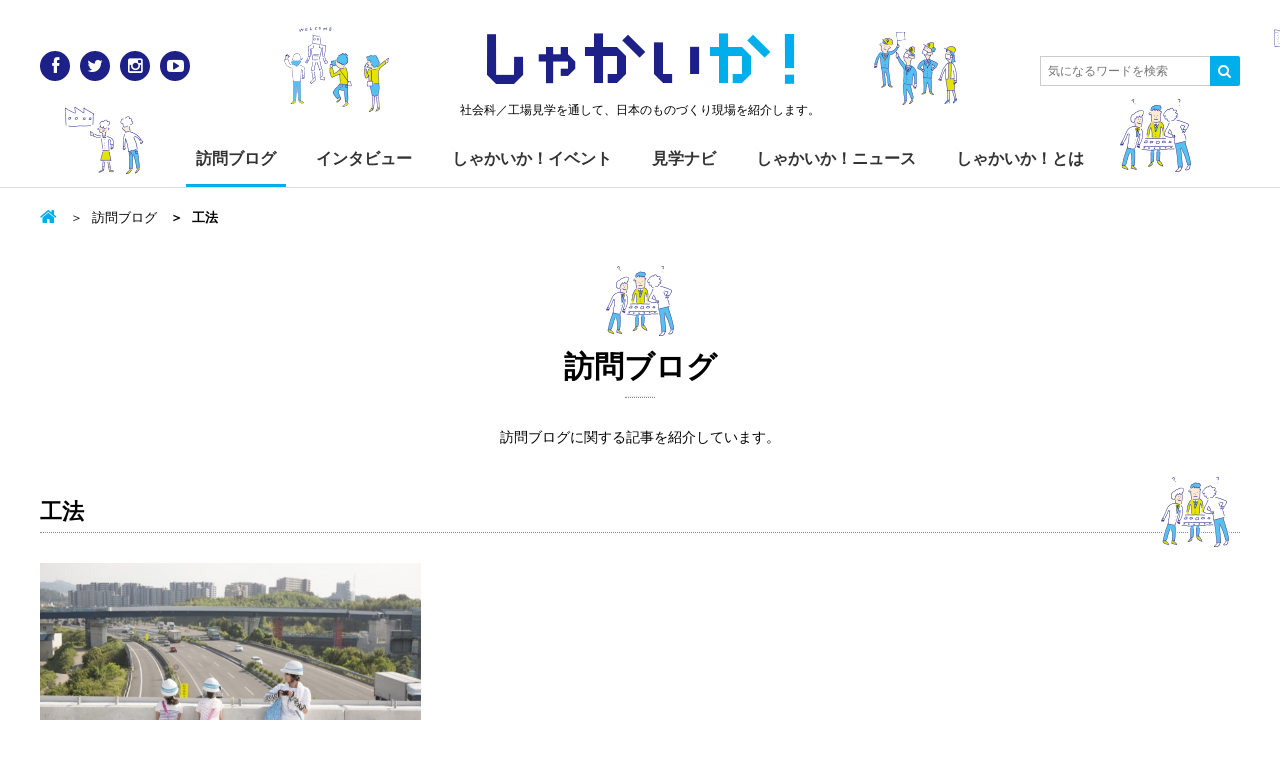

--- FILE ---
content_type: text/html; charset=UTF-8
request_url: https://www.shakaika.jp/blog/tag/%E5%B7%A5%E6%B3%95/
body_size: 8350
content:
<!DOCTYPE html>
<html lang="ja">
<head>
<meta charset="utf-8">
<meta http-equiv="X-UA-Compatible" content="IE=Edge">
<meta name="viewport" content="width=device-width,initial-scale=1.0,minimum-scale=1.0,maximum-scale=1.0,user-scalable=no">

<title>工法 | しゃかいか！</title>
<meta name='robots' content='max-image-preview:large' />

			<!-- Facebook Pixel Code -->
			<script>
			!function(f,b,e,v,n,t,s){if(f.fbq)return;n=f.fbq=function(){n.callMethod?
			n.callMethod.apply(n,arguments):n.queue.push(arguments)};if(!f._fbq)f._fbq=n;
			n.push=n;n.loaded=!0;n.version='2.0';n.queue=[];t=b.createElement(e);t.async=!0;
			t.src=v;s=b.getElementsByTagName(e)[0];s.parentNode.insertBefore(t,s)}(window,
			document,'script','https://connect.facebook.net/en_US/fbevents.js');
			fbq('init', '' );			fbq('track', 'PageView');

			</script>
			<noscript><img height="1" width="1" style="display:none"
			src="https://www.facebook.com/tr?id=&ev=PageView&noscript=1"
			/></noscript>
			<!-- DO NOT MODIFY -->
			<!-- End Facebook Pixel Code -->

			
<!-- All in One SEO Pack 2.6 by Michael Torbert of Semper Fi Web Design[241,265] -->
<meta name="keywords"  content="瀬替え,プレストレスト・コンクリート,ランプ,工法,木津川,城陽ジャンクション,八幡ジャンクション,新名神高速道路,nexco 西日本,西日本高速道路株式会社,訪問ブログ" />

<link rel="canonical" href="https://www.shakaika.jp/blog/tag/%e5%b7%a5%e6%b3%95/" />
<!-- /all in one seo pack -->
<link rel='dns-prefetch' href='//s0.wp.com' />
<link rel='dns-prefetch' href='//netdna.bootstrapcdn.com' />
<link rel='dns-prefetch' href='//s.w.org' />
<link rel="alternate" type="application/rss+xml" title="しゃかいか！ &raquo; フィード" href="https://www.shakaika.jp/feed/" />
<link rel="alternate" type="application/rss+xml" title="しゃかいか！ &raquo; コメントフィード" href="https://www.shakaika.jp/comments/feed/" />
<link rel="alternate" type="application/rss+xml" title="しゃかいか！ &raquo; 工法 タグのフィード" href="https://www.shakaika.jp/blog/tag/%e5%b7%a5%e6%b3%95/feed/" />
<script type="text/javascript">
window._wpemojiSettings = {"baseUrl":"https:\/\/s.w.org\/images\/core\/emoji\/14.0.0\/72x72\/","ext":".png","svgUrl":"https:\/\/s.w.org\/images\/core\/emoji\/14.0.0\/svg\/","svgExt":".svg","source":{"concatemoji":"https:\/\/www.shakaika.jp\/wp-includes\/js\/wp-emoji-release.min.js?ver=6.0.11"}};
/*! This file is auto-generated */
!function(e,a,t){var n,r,o,i=a.createElement("canvas"),p=i.getContext&&i.getContext("2d");function s(e,t){var a=String.fromCharCode,e=(p.clearRect(0,0,i.width,i.height),p.fillText(a.apply(this,e),0,0),i.toDataURL());return p.clearRect(0,0,i.width,i.height),p.fillText(a.apply(this,t),0,0),e===i.toDataURL()}function c(e){var t=a.createElement("script");t.src=e,t.defer=t.type="text/javascript",a.getElementsByTagName("head")[0].appendChild(t)}for(o=Array("flag","emoji"),t.supports={everything:!0,everythingExceptFlag:!0},r=0;r<o.length;r++)t.supports[o[r]]=function(e){if(!p||!p.fillText)return!1;switch(p.textBaseline="top",p.font="600 32px Arial",e){case"flag":return s([127987,65039,8205,9895,65039],[127987,65039,8203,9895,65039])?!1:!s([55356,56826,55356,56819],[55356,56826,8203,55356,56819])&&!s([55356,57332,56128,56423,56128,56418,56128,56421,56128,56430,56128,56423,56128,56447],[55356,57332,8203,56128,56423,8203,56128,56418,8203,56128,56421,8203,56128,56430,8203,56128,56423,8203,56128,56447]);case"emoji":return!s([129777,127995,8205,129778,127999],[129777,127995,8203,129778,127999])}return!1}(o[r]),t.supports.everything=t.supports.everything&&t.supports[o[r]],"flag"!==o[r]&&(t.supports.everythingExceptFlag=t.supports.everythingExceptFlag&&t.supports[o[r]]);t.supports.everythingExceptFlag=t.supports.everythingExceptFlag&&!t.supports.flag,t.DOMReady=!1,t.readyCallback=function(){t.DOMReady=!0},t.supports.everything||(n=function(){t.readyCallback()},a.addEventListener?(a.addEventListener("DOMContentLoaded",n,!1),e.addEventListener("load",n,!1)):(e.attachEvent("onload",n),a.attachEvent("onreadystatechange",function(){"complete"===a.readyState&&t.readyCallback()})),(e=t.source||{}).concatemoji?c(e.concatemoji):e.wpemoji&&e.twemoji&&(c(e.twemoji),c(e.wpemoji)))}(window,document,window._wpemojiSettings);
</script>
<style type="text/css">
img.wp-smiley,
img.emoji {
	display: inline !important;
	border: none !important;
	box-shadow: none !important;
	height: 1em !important;
	width: 1em !important;
	margin: 0 0.07em !important;
	vertical-align: -0.1em !important;
	background: none !important;
	padding: 0 !important;
}
</style>
	<link rel='stylesheet' id='wp-block-library-css'  href='https://www.shakaika.jp/wp-includes/css/dist/block-library/style.min.css?ver=6.0.11' type='text/css' media='all' />
<style id='global-styles-inline-css' type='text/css'>
body{--wp--preset--color--black: #000000;--wp--preset--color--cyan-bluish-gray: #abb8c3;--wp--preset--color--white: #ffffff;--wp--preset--color--pale-pink: #f78da7;--wp--preset--color--vivid-red: #cf2e2e;--wp--preset--color--luminous-vivid-orange: #ff6900;--wp--preset--color--luminous-vivid-amber: #fcb900;--wp--preset--color--light-green-cyan: #7bdcb5;--wp--preset--color--vivid-green-cyan: #00d084;--wp--preset--color--pale-cyan-blue: #8ed1fc;--wp--preset--color--vivid-cyan-blue: #0693e3;--wp--preset--color--vivid-purple: #9b51e0;--wp--preset--gradient--vivid-cyan-blue-to-vivid-purple: linear-gradient(135deg,rgba(6,147,227,1) 0%,rgb(155,81,224) 100%);--wp--preset--gradient--light-green-cyan-to-vivid-green-cyan: linear-gradient(135deg,rgb(122,220,180) 0%,rgb(0,208,130) 100%);--wp--preset--gradient--luminous-vivid-amber-to-luminous-vivid-orange: linear-gradient(135deg,rgba(252,185,0,1) 0%,rgba(255,105,0,1) 100%);--wp--preset--gradient--luminous-vivid-orange-to-vivid-red: linear-gradient(135deg,rgba(255,105,0,1) 0%,rgb(207,46,46) 100%);--wp--preset--gradient--very-light-gray-to-cyan-bluish-gray: linear-gradient(135deg,rgb(238,238,238) 0%,rgb(169,184,195) 100%);--wp--preset--gradient--cool-to-warm-spectrum: linear-gradient(135deg,rgb(74,234,220) 0%,rgb(151,120,209) 20%,rgb(207,42,186) 40%,rgb(238,44,130) 60%,rgb(251,105,98) 80%,rgb(254,248,76) 100%);--wp--preset--gradient--blush-light-purple: linear-gradient(135deg,rgb(255,206,236) 0%,rgb(152,150,240) 100%);--wp--preset--gradient--blush-bordeaux: linear-gradient(135deg,rgb(254,205,165) 0%,rgb(254,45,45) 50%,rgb(107,0,62) 100%);--wp--preset--gradient--luminous-dusk: linear-gradient(135deg,rgb(255,203,112) 0%,rgb(199,81,192) 50%,rgb(65,88,208) 100%);--wp--preset--gradient--pale-ocean: linear-gradient(135deg,rgb(255,245,203) 0%,rgb(182,227,212) 50%,rgb(51,167,181) 100%);--wp--preset--gradient--electric-grass: linear-gradient(135deg,rgb(202,248,128) 0%,rgb(113,206,126) 100%);--wp--preset--gradient--midnight: linear-gradient(135deg,rgb(2,3,129) 0%,rgb(40,116,252) 100%);--wp--preset--duotone--dark-grayscale: url('#wp-duotone-dark-grayscale');--wp--preset--duotone--grayscale: url('#wp-duotone-grayscale');--wp--preset--duotone--purple-yellow: url('#wp-duotone-purple-yellow');--wp--preset--duotone--blue-red: url('#wp-duotone-blue-red');--wp--preset--duotone--midnight: url('#wp-duotone-midnight');--wp--preset--duotone--magenta-yellow: url('#wp-duotone-magenta-yellow');--wp--preset--duotone--purple-green: url('#wp-duotone-purple-green');--wp--preset--duotone--blue-orange: url('#wp-duotone-blue-orange');--wp--preset--font-size--small: 13px;--wp--preset--font-size--medium: 20px;--wp--preset--font-size--large: 36px;--wp--preset--font-size--x-large: 42px;}.has-black-color{color: var(--wp--preset--color--black) !important;}.has-cyan-bluish-gray-color{color: var(--wp--preset--color--cyan-bluish-gray) !important;}.has-white-color{color: var(--wp--preset--color--white) !important;}.has-pale-pink-color{color: var(--wp--preset--color--pale-pink) !important;}.has-vivid-red-color{color: var(--wp--preset--color--vivid-red) !important;}.has-luminous-vivid-orange-color{color: var(--wp--preset--color--luminous-vivid-orange) !important;}.has-luminous-vivid-amber-color{color: var(--wp--preset--color--luminous-vivid-amber) !important;}.has-light-green-cyan-color{color: var(--wp--preset--color--light-green-cyan) !important;}.has-vivid-green-cyan-color{color: var(--wp--preset--color--vivid-green-cyan) !important;}.has-pale-cyan-blue-color{color: var(--wp--preset--color--pale-cyan-blue) !important;}.has-vivid-cyan-blue-color{color: var(--wp--preset--color--vivid-cyan-blue) !important;}.has-vivid-purple-color{color: var(--wp--preset--color--vivid-purple) !important;}.has-black-background-color{background-color: var(--wp--preset--color--black) !important;}.has-cyan-bluish-gray-background-color{background-color: var(--wp--preset--color--cyan-bluish-gray) !important;}.has-white-background-color{background-color: var(--wp--preset--color--white) !important;}.has-pale-pink-background-color{background-color: var(--wp--preset--color--pale-pink) !important;}.has-vivid-red-background-color{background-color: var(--wp--preset--color--vivid-red) !important;}.has-luminous-vivid-orange-background-color{background-color: var(--wp--preset--color--luminous-vivid-orange) !important;}.has-luminous-vivid-amber-background-color{background-color: var(--wp--preset--color--luminous-vivid-amber) !important;}.has-light-green-cyan-background-color{background-color: var(--wp--preset--color--light-green-cyan) !important;}.has-vivid-green-cyan-background-color{background-color: var(--wp--preset--color--vivid-green-cyan) !important;}.has-pale-cyan-blue-background-color{background-color: var(--wp--preset--color--pale-cyan-blue) !important;}.has-vivid-cyan-blue-background-color{background-color: var(--wp--preset--color--vivid-cyan-blue) !important;}.has-vivid-purple-background-color{background-color: var(--wp--preset--color--vivid-purple) !important;}.has-black-border-color{border-color: var(--wp--preset--color--black) !important;}.has-cyan-bluish-gray-border-color{border-color: var(--wp--preset--color--cyan-bluish-gray) !important;}.has-white-border-color{border-color: var(--wp--preset--color--white) !important;}.has-pale-pink-border-color{border-color: var(--wp--preset--color--pale-pink) !important;}.has-vivid-red-border-color{border-color: var(--wp--preset--color--vivid-red) !important;}.has-luminous-vivid-orange-border-color{border-color: var(--wp--preset--color--luminous-vivid-orange) !important;}.has-luminous-vivid-amber-border-color{border-color: var(--wp--preset--color--luminous-vivid-amber) !important;}.has-light-green-cyan-border-color{border-color: var(--wp--preset--color--light-green-cyan) !important;}.has-vivid-green-cyan-border-color{border-color: var(--wp--preset--color--vivid-green-cyan) !important;}.has-pale-cyan-blue-border-color{border-color: var(--wp--preset--color--pale-cyan-blue) !important;}.has-vivid-cyan-blue-border-color{border-color: var(--wp--preset--color--vivid-cyan-blue) !important;}.has-vivid-purple-border-color{border-color: var(--wp--preset--color--vivid-purple) !important;}.has-vivid-cyan-blue-to-vivid-purple-gradient-background{background: var(--wp--preset--gradient--vivid-cyan-blue-to-vivid-purple) !important;}.has-light-green-cyan-to-vivid-green-cyan-gradient-background{background: var(--wp--preset--gradient--light-green-cyan-to-vivid-green-cyan) !important;}.has-luminous-vivid-amber-to-luminous-vivid-orange-gradient-background{background: var(--wp--preset--gradient--luminous-vivid-amber-to-luminous-vivid-orange) !important;}.has-luminous-vivid-orange-to-vivid-red-gradient-background{background: var(--wp--preset--gradient--luminous-vivid-orange-to-vivid-red) !important;}.has-very-light-gray-to-cyan-bluish-gray-gradient-background{background: var(--wp--preset--gradient--very-light-gray-to-cyan-bluish-gray) !important;}.has-cool-to-warm-spectrum-gradient-background{background: var(--wp--preset--gradient--cool-to-warm-spectrum) !important;}.has-blush-light-purple-gradient-background{background: var(--wp--preset--gradient--blush-light-purple) !important;}.has-blush-bordeaux-gradient-background{background: var(--wp--preset--gradient--blush-bordeaux) !important;}.has-luminous-dusk-gradient-background{background: var(--wp--preset--gradient--luminous-dusk) !important;}.has-pale-ocean-gradient-background{background: var(--wp--preset--gradient--pale-ocean) !important;}.has-electric-grass-gradient-background{background: var(--wp--preset--gradient--electric-grass) !important;}.has-midnight-gradient-background{background: var(--wp--preset--gradient--midnight) !important;}.has-small-font-size{font-size: var(--wp--preset--font-size--small) !important;}.has-medium-font-size{font-size: var(--wp--preset--font-size--medium) !important;}.has-large-font-size{font-size: var(--wp--preset--font-size--large) !important;}.has-x-large-font-size{font-size: var(--wp--preset--font-size--x-large) !important;}
</style>
<link rel='stylesheet' id='contact-form-7-css'  href='https://www.shakaika.jp/wp-content/plugins/contact-form-7/includes/css/styles.css?ver=4.7' type='text/css' media='all' />
<link rel='stylesheet' id='base-css'  href='https://www.shakaika.jp/wp-content/themes/shakaika-2016/assets/css/style.css' type='text/css' media='all' />
<link rel='stylesheet' id='font-css'  href='//netdna.bootstrapcdn.com/font-awesome/4.0.3/css/font-awesome.min.css' type='text/css' media='all' />
<link rel='stylesheet' id='jetpack-widget-social-icons-styles-css'  href='https://www.shakaika.jp/wp-content/plugins/jetpack/modules/widgets/social-icons/social-icons.css?ver=20170506' type='text/css' media='all' />
<link rel='stylesheet' id='jetpack_css-css'  href='https://www.shakaika.jp/wp-content/plugins/jetpack/css/jetpack.css?ver=6.1.5' type='text/css' media='all' />
<script type='text/javascript' src='https://www.shakaika.jp/wp-includes/js/jquery/jquery.min.js?ver=3.6.0' id='jquery-core-js'></script>
<script type='text/javascript' src='https://www.shakaika.jp/wp-includes/js/jquery/jquery-migrate.min.js?ver=3.3.2' id='jquery-migrate-js'></script>
<link rel="https://api.w.org/" href="https://www.shakaika.jp/wp-json/" /><link rel="alternate" type="application/json" href="https://www.shakaika.jp/wp-json/wp/v2/tags/515" /><link rel="EditURI" type="application/rsd+xml" title="RSD" href="https://www.shakaika.jp/xmlrpc.php?rsd" />
<link rel="wlwmanifest" type="application/wlwmanifest+xml" href="https://www.shakaika.jp/wp-includes/wlwmanifest.xml" /> 
<script type="text/javascript">
	window._se_plugin_version = '8.1.9';
</script>

<link rel='dns-prefetch' href='//v0.wordpress.com'/>
<style type='text/css'>img#wpstats{display:none}</style><style>.simplemap img{max-width:none !important;padding:0 !important;margin:0 !important;}.staticmap,.staticmap img{max-width:100% !important;height:auto !important;}.simplemap .simplemap-content{display:none;}</style>
<script>var google_map_api_key = "AIzaSyAWkED5XTrdIcqIu-dz1bywzfDNSEdwtj4";</script>
<!-- BEGIN: WP Social Bookmarking Light HEAD -->


<script>
    (function (d, s, id) {
        var js, fjs = d.getElementsByTagName(s)[0];
        if (d.getElementById(id)) return;
        js = d.createElement(s);
        js.id = id;
        js.src = "//connect.facebook.net/ja_JP/sdk.js#xfbml=1&version=v2.7";
        fjs.parentNode.insertBefore(js, fjs);
    }(document, 'script', 'facebook-jssdk'));
</script>

<style type="text/css">
    .wp_social_bookmarking_light{
    border: 0 !important;
    width: 100%;
    max-width: 430px;
    margin: 0 auto;
}
.wp_social_bookmarking_light div{
    float: left !important;
    border: 0 !important;
    padding: 0 !important;
    margin: 0 5px 0px 0 !important;
    min-height: 30px !important;
    line-height: 18px !important;
    text-indent: 0 !important;
}
.wp_social_bookmarking_light img{
    border: 0 !important;
    padding: 0;
    margin: 0;
    vertical-align: top !important;
}
.wp_social_bookmarking_light_clear{
    clear: both !important;
}
#fb-root{
    display: none;
}
.wsbl_twitter{
    width: 80px;
}
.wsbl_facebook_like iframe{
    max-width: none !important;
}
.wsbl_pinterest a{
    border: 0px !important;
}
</style>
<!-- END: WP Social Bookmarking Light HEAD -->
<meta name="msapplication-tileimage" content="https://www.shakaika.jp/wp-content/themes/shakaika-2016/assets/img/touch_icon.png">
<link rel="icon" href="https://www.shakaika.jp/wp-content/themes/shakaika-2016/assets/img/favicon.png" sizes="32x32">
<link rel="icon" href="https://www.shakaika.jp/wp-content/themes/shakaika-2016/assets/img/touch_icon.png" sizes="192x192">
<link rel="apple-touch-icon-precomposed" href="https://www.shakaika.jp/wp-content/themes/shakaika-2016/assets/img/touch_icon.png">
<script>
  (function(i,s,o,g,r,a,m){i['GoogleAnalyticsObject']=r;i[r]=i[r]||function(){
  (i[r].q=i[r].q||[]).push(arguments)},i[r].l=1*new Date();a=s.createElement(o),
  m=s.getElementsByTagName(o)[0];a.async=1;a.src=g;m.parentNode.insertBefore(a,m)
  })(window,document,'script','//www.google-analytics.com/analytics.js','ga');

  ga('create', 'UA-56537022-1', 'auto');
  ga('send', 'pageview');

</script>
</head>

<body class="archive tag tag-515 archive-blog">
<div id="fb-root"></div>
<script>(function(d, s, id) {
  var js, fjs = d.getElementsByTagName(s)[0];
  if (d.getElementById(id)) return;
  js = d.createElement(s); js.id = id;
  js.src = "//connect.facebook.net/ja_JP/sdk.js#xfbml=1&version=v2.5&appId=848896638483464";
  fjs.parentNode.insertBefore(js, fjs);
}(document, 'script', 'facebook-jssdk'));</script>

<div id="wrap">
<!-- =====Header====== -->
<header id="header">
<div class="inner">
  <p class="siteLogo"><a href="/">しゃかい<span class="deco">か！</span></a></p>      <p class="siteDescription">社会科／工場見学を通して、日本のものづくり現場を紹介します。</p>
    <a class="menuBtn toggleBtn" href=""><span></span></a>
  <div class="menuList toggleArea">
    <ul id="globalNav">
      <li><a href="/blog/">訪問ブログ</a></li>
      <li><a href="/interview/">インタビュー</a></li>
      <li><a href="/event/">しゃかいか！イベント</a></li>
      <li><a href="/navi/">見学ナビ</a></li>
      <li><a href="/news/">しゃかいか！ニュース</a></li>
      <li><a href="/about/">しゃかいか！とは</a></li>
    </ul>
    <ul class="socialLink clearfix">
      <li class="socialLink_ico"><a href="https://www.facebook.com/shakaika.jp" target="_blank" title="Facebook" class="facebook"><i class="fa fa-facebook"></i></a></li>
      <li class="socialLink_ico"><a href="https://twitter.com/shakaika_jp" target="_blank" title="Twitter" class="twitter"><i class="fa fa-twitter"></i></a></li>
      <li class="socialLink_ico"><a href="http://instagram.com/shakaika.jp/" target="_blank" title="Instagram" class="instagram"><i class="fa fa-instagram"></i></a></li>
      <li class="socialLink_ico"><a href="https://www.youtube.com/user/shakaikajp" target="_blank" title="YouTube" class="youtube"><i class="fa fa-youtube-play"></i></a></li>
    </ul>
  </div><!-- /.menuArea -->

  <a class="searchBtn toggleBtn" href=""><i class="fa fa-search" title="Search"></i></a>
  <div class="searchForm toggleArea">
    <form action="https://www.shakaika.jp/">
      <input class="searchForm_text" type="text" placeholder="気になるワードを検索" value="" name="s" id="s">
      <input type="hidden" name="post_type[]" value="post">
      <input type="hidden" name="post_type[]" value="navi">
      <input type="hidden" name="post_type[]" value="news">
      <input type="hidden" name="post_type[]" value="event">
      <input type="hidden" name="post_type[]" value="interview">
      <button class="searchForm_submit" type="submit"><i class="fa fa-search"></i></button>
    </form>
  </div><!-- /.searchForm -->
</div>
</header>
<!-- ==== /Header==== -->




<main id="container" class="clearfix">
  <div class="inner">
    <div id="contents">
  <ul class="breadcrumb">
    <li class="breadcrumb_home"><a href="https://www.shakaika.jp/"></a></li>

          <li><a href="/blog/">訪問ブログ</a></li>
    
          <li class="breadcrumb-active">工法</li>
      </ul>
    <h1 class="title-l-char"><a href="/blog/">訪問ブログ</a> </h1>
  <p class="pageDescription">訪問ブログに関する記事を紹介しています。</p>

      <p class="title-m-char">工法</p>
  


  <div class="cards-blog">
    <article class="card">
  <a href="https://www.shakaika.jp/blog/9059/new-nexco1_jouyouyawaata/">
    <img width="585" height="382" src="https://www.shakaika.jp/wp-content/plugins/jetpack/modules/lazy-images/images/1x1.trans.gif" class="card_thumbnail wp-post-image" alt="" data-lazy-src="https://www.shakaika.jp/wp-content/uploads/2016/02/thumb_9059-585x382.jpg" data-lazy-srcset="https://www.shakaika.jp/wp-content/uploads/2016/02/thumb_9059-585x382.jpg 585w, https://www.shakaika.jp/wp-content/uploads/2016/02/thumb_9059-790x516.jpg 790w" data-lazy-sizes="(max-width: 585px) 100vw, 585px" />
        <div class="post_head">
      <time datetime="2015-09-14" class="card_date">2015年09月14日</time>
          </div>
    
    <h3 class="card_title">道路もつなぐし未来もつなぐ。巨大ジャンクションの工事を見学！ NEXCO西日本　新名神高速道路京都府域（城陽～八幡間）工事</h3>

        <ul class="card_meta">
      <li class="label_parent">訪問ブログ</li>

              <li class="label">近畿地方</li>
              <li class="label">京都府</li>
          </ul>
  </a>
</article>
  </div>
  <div class="searchNav searchNav-category">
<h3 class="searchNav_title"><a href="/blog/?area=index">地域から探す</a></h3><ul class="searchNav-category_list clearfix">	<li class="cat-item cat-item-830"><a href="https://www.shakaika.jp/blog/area/hokkaido/">北海道</a>
</li>
	<li class="cat-item cat-item-831"><a href="https://www.shakaika.jp/blog/area/tohoku/">東北地方</a>
</li>
	<li class="cat-item cat-item-832"><a href="https://www.shakaika.jp/blog/area/kanto/">関東地方</a>
</li>
	<li class="cat-item cat-item-833"><a href="https://www.shakaika.jp/blog/area/chubu/">中部地方</a>
</li>
	<li class="cat-item cat-item-834"><a href="https://www.shakaika.jp/blog/area/kinki/">近畿地方</a>
</li>
	<li class="cat-item cat-item-835"><a href="https://www.shakaika.jp/blog/area/chugoku/">中国地方</a>
</li>
	<li class="cat-item cat-item-836"><a href="https://www.shakaika.jp/blog/area/shikoku/">四国地方</a>
</li>
	<li class="cat-item cat-item-837"><a href="https://www.shakaika.jp/blog/area/kyushu/">九州・沖縄地方</a>
</li>
	<li class="cat-item cat-item-838"><a href="https://www.shakaika.jp/blog/area/overseas/">海外</a>
</li>
</ul></div>


  <div class="searchNav searchNav-tags">
    <h3 class="searchNav_title">キーワードから探す</h3>
    <div class="searchNav-tags_list">
      <span class="label_tag"><a href="https://www.shakaika.jp/blog/tag/%e7%87%95%e4%b8%89%e6%9d%a1/" class="tag-cloud-link tag-link-11 tag-link-position-1" style="font-size: 1.3rem;" aria-label="燕三条 (12個の項目)">燕三条</a></span><span class="label_tag"><a href="https://www.shakaika.jp/blog/tag/%e3%81%82%e3%81%9a%e3%81%8d/" class="tag-cloud-link tag-link-92 tag-link-position-2" style="font-size: 1.3rem;" aria-label="あずき (2個の項目)">あずき</a></span><span class="label_tag"><a href="https://www.shakaika.jp/blog/tag/%e6%b1%9f%e6%9d%b1%e5%8c%ba/" class="tag-cloud-link tag-link-176 tag-link-position-3" style="font-size: 1.3rem;" aria-label="江東区 (1個の項目)">江東区</a></span><span class="label_tag"><a href="https://www.shakaika.jp/blog/tag/furnitureholic/" class="tag-cloud-link tag-link-158 tag-link-position-4" style="font-size: 1.3rem;" aria-label="Furnitureholic (1個の項目)">Furnitureholic</a></span><span class="label_tag"><a href="https://www.shakaika.jp/blog/tag/%e5%8a%a0%e8%b3%80%e7%b9%8d/" class="tag-cloud-link tag-link-125 tag-link-position-5" style="font-size: 1.3rem;" aria-label="加賀繍 (1個の項目)">加賀繍</a></span><span class="label_tag"><a href="https://www.shakaika.jp/blog/tag/%e8%bc%aa%e5%b3%b6%e5%a1%97/" class="tag-cloud-link tag-link-108 tag-link-position-6" style="font-size: 1.3rem;" aria-label="輪島塗 (1個の項目)">輪島塗</a></span><span class="label_tag"><a href="https://www.shakaika.jp/blog/tag/%e6%9c%88%e9%9d%a2%e7%9d%80%e9%99%b8/" class="tag-cloud-link tag-link-75 tag-link-position-7" style="font-size: 1.3rem;" aria-label="月面着陸 (1個の項目)">月面着陸</a></span><span class="label_tag"><a href="https://www.shakaika.jp/blog/tag/%e3%83%aa%e3%82%b5%e3%82%a4%e3%82%af%e3%83%ab/" class="tag-cloud-link tag-link-59 tag-link-position-8" style="font-size: 1.3rem;" aria-label="リサイクル (1個の項目)">リサイクル</a></span><span class="label_tag"><a href="https://www.shakaika.jp/blog/tag/%e4%b8%96%e7%95%8c%e6%9c%80%e9%95%b7/" class="tag-cloud-link tag-link-43 tag-link-position-9" style="font-size: 1.3rem;" aria-label="世界最長 (1個の項目)">世界最長</a></span><span class="label_tag"><a href="https://www.shakaika.jp/blog/tag/%e5%b7%a5%e5%a0%b4%e5%a4%9c%e6%99%af/" class="tag-cloud-link tag-link-27 tag-link-position-10" style="font-size: 1.3rem;" aria-label="工場夜景 (1個の項目)">工場夜景</a></span>    </div>
  </div>


  <p class="archiveNav back"><a href="/blog/" class="btn btn-large btn-back">訪問ブログ一覧へもどる</a></p>
    </div><!-- /#contents -->
  </div>
</main>
<!-- ==== /Container==== -->

<!-- =====Footer====== -->
<footer id="footer">
  <div class="footerUtility">
  <div class="inner">
    <div class="navArea clearfix">
      <div class="navArea_logo">
        <p class="siteLogo"><a href="/">しゃかい<span class="deco">か！</span></a></p>
        <p class="siteDescription">社会科／工場見学を通して、<br>日本のものづくり現場を紹介します。</p>
      </div>
      <ul class="navArea_list">
        <li><a href="/blog/">訪問ブログ</a></li>
        <li><a href="/interview/">インタビュー</a></li>
        <li><a href="/event/">しゃかいか！イベント</a></li>
        <li><a href="/navi/">見学ナビ</a></li>
        <li><a href="/news/">しゃかいか！ニュース</a></li>
        <li><a href="/about/">しゃかいか！とは</a></li>
      </ul>
    </div><!-- /.navArea -->

    <div class="snsArea clearfix">
      <!--<div class="snsArea_box fb">
        <div class="fb-page" data-href="https://www.facebook.com/shakaika.jp/" data-tabs="timeline" data-width="345" data-height="200" data-small-header="false" data-adapt-container-width="true" data-hide-cover="false" data-show-facepile="true"><div class="fb-xfbml-parse-ignore"><blockquote cite="https://www.facebook.com/shakaika.jp/"><a href="https://www.facebook.com/shakaika.jp/">しゃかいか！</a></blockquote></div></div>-->
      </div><!-- /.snsArea_box -->
      <div class="snsArea_box tw">
        <a class="twitter-timeline" href="https://twitter.com/shakaika_jp" data-widget-id="532482030546583552" width="345" height="200">@shakaika_jpさんのツイート</a>
        <script>!function(d,s,id){var js,fjs=d.getElementsByTagName(s)[0],p=/^http:/.test(d.location)?'http':'https';if(!d.getElementById(id)){js=d.createElement(s);js.id=id;js.src=p+"://platform.twitter.com/widgets.js";fjs.parentNode.insertBefore(js,fjs);}}(document,"script","twitter-wjs");</script>
      </div><!-- /.snsArea_box -->
    </div><!-- /.snsArea -->
  </div>
  </div><!-- /.footerUtility -->

  <div class="footerAbout">
  <div class="inner">
    <ul class="footerAbout_link">
      <li><a href="/inquiry/">お問い合わせ</a></li>
      <li><a href="/about/#company">運営会社</a></li>
      <li><a href="/privacy/">プライバシーポリシー</a></li>
    </ul>
    <p class="footerAbout_copyright">
      <small>&copy; <a href="https://www.shakaika.jp">shakaika</a>. all rights reserved.</small>
    </p>
  </div>
  </div><!-- /.footerAbout -->

</footer>
<!-- ==== /Footer==== -->
</div><!-- /#wrap -->

	<div style="display:none">
	</div>

<!-- BEGIN: WP Social Bookmarking Light FOOTER -->
    <script>!function(d,s,id){var js,fjs=d.getElementsByTagName(s)[0],p=/^http:/.test(d.location)?'http':'https';if(!d.getElementById(id)){js=d.createElement(s);js.id=id;js.src=p+'://platform.twitter.com/widgets.js';fjs.parentNode.insertBefore(js,fjs);}}(document, 'script', 'twitter-wjs');</script>


<!-- END: WP Social Bookmarking Light FOOTER -->
<script type='text/javascript' src='https://www.shakaika.jp/wp-content/plugins/contact-form-7/includes/js/jquery.form.min.js?ver=3.51.0-2014.06.20' id='jquery-form-js'></script>
<script type='text/javascript' id='contact-form-7-js-extra'>
/* <![CDATA[ */
var _wpcf7 = {"recaptcha":{"messages":{"empty":"\u3042\u306a\u305f\u304c\u30ed\u30dc\u30c3\u30c8\u3067\u306f\u306a\u3044\u3053\u3068\u3092\u8a3c\u660e\u3057\u3066\u304f\u3060\u3055\u3044\u3002"}}};
/* ]]> */
</script>
<script type='text/javascript' src='https://www.shakaika.jp/wp-content/plugins/contact-form-7/includes/js/scripts.js?ver=4.7' id='contact-form-7-js'></script>
<script type='text/javascript' src='https://s0.wp.com/wp-content/js/devicepx-jetpack.js?ver=202604' id='devicepx-js'></script>
<script type='text/javascript' src='https://www.shakaika.jp/wp-content/themes/shakaika-2016/assets/js/script.js' id='js-common-js'></script>
<script type='text/javascript' src='https://www.shakaika.jp/wp-content/plugins/jetpack/_inc/build/lazy-images/js/lazy-images.min.js?ver=6.1.5' id='jetpack-lazy-images-js'></script>
<script type='text/javascript' id='fca_pc_client_js-js-extra'>
/* <![CDATA[ */
var fcaPcEvents = [];
var fcaPcDebug = {"debug":""};
var fcaPcPost = {"title":"\u9053\u8def\u3082\u3064\u306a\u3050\u3057\u672a\u6765\u3082\u3064\u306a\u3050\u3002\u5de8\u5927\u30b8\u30e3\u30f3\u30af\u30b7\u30e7\u30f3\u306e\u5de5\u4e8b\u3092\u898b\u5b66\uff01 NEXCO\u897f\u65e5\u672c\u3000\u65b0\u540d\u795e\u9ad8\u901f\u9053\u8def\u4eac\u90fd\u5e9c\u57df\uff08\u57ce\u967d\uff5e\u516b\u5e61\u9593\uff09\u5de5\u4e8b","type":"post","id":"9059","categories":["\u8a2a\u554f\u30d6\u30ed\u30b0"],"utm_support":"","user_parameters":"","edd_delay":"0","woo_delay":"0","edd_enabled":"","woo_enabled":"","video_enabled":""};
/* ]]> */
</script>
<script type='text/javascript' src='https://www.shakaika.jp/wp-content/plugins/facebook-conversion-pixel/pixel-cat.min.js?ver=2.5.6' id='fca_pc_client_js-js'></script>
<script type='text/javascript' src='https://www.shakaika.jp/wp-content/plugins/facebook-conversion-pixel/video.compiled.js?ver=6.0.11' id='fca_pc_video_js-js'></script>
<script type='text/javascript' src='https://stats.wp.com/e-202604.js' async='async' defer='defer'></script>
<script type='text/javascript'>
	_stq = window._stq || [];
	_stq.push([ 'view', {v:'ext',j:'1:6.1.5',blog:'104193997',post:'0',tz:'9',srv:'www.shakaika.jp'} ]);
	_stq.push([ 'clickTrackerInit', '104193997', '0' ]);
</script>

</body>
</html>


--- FILE ---
content_type: text/plain
request_url: https://www.google-analytics.com/j/collect?v=1&_v=j102&a=945077482&t=pageview&_s=1&dl=https%3A%2F%2Fwww.shakaika.jp%2Fblog%2Ftag%2F%25E5%25B7%25A5%25E6%25B3%2595%2F&ul=en-us%40posix&dt=%E5%B7%A5%E6%B3%95%20%7C%20%E3%81%97%E3%82%83%E3%81%8B%E3%81%84%E3%81%8B%EF%BC%81&sr=1280x720&vp=1280x720&_u=IEBAAEABAAAAACAAI~&jid=704627621&gjid=258229309&cid=108422538.1769280926&tid=UA-56537022-1&_gid=1260342633.1769280926&_r=1&_slc=1&z=2082299389
body_size: -449
content:
2,cG-FLLJ99JPS2